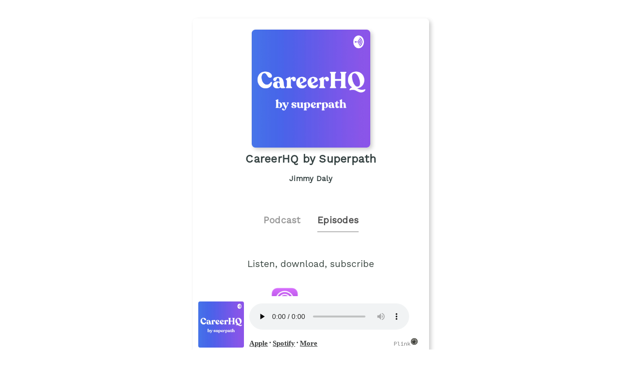

--- FILE ---
content_type: text/html;charset=utf-8
request_url: https://plinkhq.com/i/1522610126/e/1000503127619
body_size: 4095
content:
<!DOCTYPE html>
            <html>
              <head>
                <meta charset="utf-8">
                <meta name="viewport" content="width=device-width, initial-scale=1" />
                <title>#22 - Blake Thorne's transition from content to product marketing - Podcast Episode Links - Plink</title>
                <meta name="description" content="Podcast Episode smart links to listen to CareerHQ by Superpath. Click to listen, free! . Podcast links by Plink.">
                <link rel="icon" type="image/jpg" href="https://plinkhq.com/assets/images/plink-mark-circle-grey.png" sizes="32x32">
                <meta property="twitter:card" content="summary">
                <meta property="twitter:url" content="https://plinkhq.com/i/1522610126/e/1000503127619">
                <meta property="twitter:title" content="#22 - Blake Thorne's transition from content to product marketing - Podcast Episode Links - Plink">
                <meta property="twitter:description" content="Podcast Episodes smart links to listen, download, and subscribe to CareerHQ by Superpath. Click to listen! . Podcast links by Plink.">
                <meta property="twitter:image" content="https://is1-ssl.mzstatic.com/image/thumb/Podcasts114/v4/e6/f1/b1/e6f1b135-815d-6275-7604-e3a86224680f/mza_15164714449171299354.jpg/600x600bb.jpg">
                <meta property="og:url" content="https://plinkhq.com/i/1522610126/e/1000503127619">
                <meta property="og:title" content="#22 - Blake Thorne's transition from content to product marketing - Podcast Episode Links - Plink">
                <meta property="og:description" content="Podcast Episodes smart links to listen, download, and subscribe to CareerHQ by Superpath. Click to listen! . Podcast links by Plink.">
                <meta property="og:image" content="https://is1-ssl.mzstatic.com/image/thumb/Podcasts114/v4/e6/f1/b1/e6f1b135-815d-6275-7604-e3a86224680f/mza_15164714449171299354.jpg/600x600bb.jpg">
                <link rel="stylesheet" href="https://plinkhq.com/assets/css/main.css"><link rel="stylesheet" href="https://plinkhq.com/assets/css/tachyons.min.css">
                <script src="https://plinkhq.com/assets/misc/ga-gtm.js"></script>
              </head>
              <body class="pa2">
                <noscript><iframe src="https://www.googletagmanager.com/ns.html?id=GTM-5WJZGF3" height="0" width="0" style="display:none;visibility:hidden"></iframe></noscript>
                <article class="mt4-ns mb4-ns mb2 pa2 mw6-ns w-100 br3 shadow-5 center" id="podPage">
                  <div class="cf mt2 mb4">
                    <img src="https://d3t3ozftmdmh3i.cloudfront.net/production/podcast_uploaded/7054459/7054459-1597697275106-13e795e9cc1aa.jpg" alt="CareerHQ by Superpath podcast show image" class="db center br3 mw5-ns mt2 shadow-5" />
                    <h1 class="tc f3 mt2 mb2">CareerHQ by Superpath</h1>
                    <h2 class="tc f5 black--80 mb2">Jimmy Daly</h2>
                  </div>
                  <div class="cf tc center">
                    <a href="https://plinkhq.com/i/1522610126?to=page" class="link pointer">
                      <h2 class="f4 black-40 pv2 pr4 dib">Podcast</h2>
                    </a>
                    <h2 class="f4 black-70 pv2 dib bb b--gray">Episodes</h2>
                  </div>
                <section class="cf pa4">
                  <h3 class="tc f4 mt2 mb4">Listen, download, subscribe</h3>
                  <div class="pl6-ns pl5 db mb4">
                    <a class="flex v-mid no-underline" rel="nofollow" href="https://plinkhq.com/i/1522610126/e/1000503127619?to=applepod" title="Listen on iOS - Apple Podcasts">
                      <img src="https://plinkhq.com/assets/images/podcast-app-icons/ios-apple-podcasts-app-icon-logo.png" alt="CareerHQ by Superpath podcast on Apple Podcast" class="h3 w3 mr3" /><span class="black--80 f5 fw6 v-mid" style="line-height: 3.5rem;">Apple Podcasts</span>
                    </a>
                  </div>
                  <div class="pl6-ns pl5 db mb4">
                    </div>
                  <div class="pl6-ns pl5 db mb4">
                <a class="flex v-mid no-underline" rel="nofollow" href="https://plinkhq.com/i/1522610126/e/1000503127619?to=spotify" title="Listen on iOS and Android - Spotify Podcasts">
                  <img src="https://plinkhq.com/assets/images/podcast-app-icons/spotify-music-podcasts-app-icon.png" alt="CareerHQ by Superpath podcast on Spotify" class="h3 w3 mr3" /><span class="black--80 f5 fw6 v-mid" style="line-height: 3.5rem;">Spotify</span>
                </a>
              </div>
                  <h2 class="f4-ns f5 black pa1">#22 - Blake Thorne's transition from content to product marketing</h2>
                  <time class="f5 dib ttu tracked"><small>12/21/2020 &bull; 42 min</small></time>
                  <style>
                  .wrap-urls {
                    overflow-wrap: break-word;
                    word-wrap: break-word;
                    -ms-word-break: break-all;
                    word-break: break-all;
                    word-break: break-word;
                    -ms-hyphens: auto;
                    -moz-hyphens: auto;
                    -webkit-hyphens: auto;
                    hyphens: auto;
                  }
                  </style>
                  <p class="f5-ns wrap-urls">Blake Thorne is a product marketing manager at Atlassian, but he previously worked in journalism and content marketing. For those interested in product marketing, Blake says it's not *that* different from content. "Same bow, different arrow," he says. 

In this episode, we talk about his career and hear his thoughts on the state of both product and content marketing. Check out his recent post Head of Product Content is the missing role on your marketing team and follow him on Twitter at @blakethorne.</p>
                  <style>@keyframes fadeIn { 0% { opacity: 0; } 100% { visibility: visible; opacity: 1; } }</style><div id="episodePageAd" class="cf mb2 w-100 center br3 bg-near-white" style="animation: 1.5s fadeIn; animation-fill-mode: forwards; visibility: hidden;">
          <div class="dt dt--fixed w-100">
            <div class="dtc pa2-ns pa1 v-mid">
              <a href="https://music.apple.com/subscribe?app=music&at=1000lSDb?to=page&utm_source=plinkhq-com&utm_medium=showPageBanner&utm_id=plinkAds" class="no-underline">
                <img src="https://plinkhq.com/assets/images/other/apple-music-app-icon.png" alt="Browse millions of songs, all ad-free. podcast image" class="br3 mw3">
              </a>
            </div>
            <div class="pa2-ns dtc w-60 v-mid">
              <div style="color:var(--mid-light-grey,#dbe2e2);">
                <p class="f6 fw6 mb1">Browse millions of songs, all ad-free. <span class="bg-black-60 b--black-60 white pa1 br3">Ad</span</p>
                <p class="f7 black-60">Try Apple Music free for 3 months.</p>
              </div>
            </div>
            <div class="pa2-ns dtc v-mid">
            <span onclick="document.getElementById('episodePageAd').style.display='none'" class="black-60 dtc fr pointer v-mid nt3 mb3-ns">&times;</span>
              <a href="https://music.apple.com/subscribe?app=music&at=1000lSDb?to=page&utm_source=plinkhq-com&utm_medium=showPageBanner&utm_id=plinkAds" class="db-ns dn fr no-underline f6 tc w-100 pv2 bg-animate bg-black-80 b--black-80 white br3">Listen here</a>
              <a href="https://music.apple.com/subscribe?app=music&at=1000lSDb?to=page&utm_source=plinkhq-com&utm_medium=showPageBanner&utm_id=plinkAds" class="dn-l dn-m db fr no-underline f6 tc w-100 pv2">&rarr;</a>
            </div>
          </div>
        </div>
                  <ul class='cf nl4 mb4'><li class="list">
                <div class="cf db w-100">
                  <div class="fl w-20 v-mid">
                    <img src="https://is1-ssl.mzstatic.com/image/thumb/Podcasts114/v4/e6/f1/b1/e6f1b135-815d-6275-7604-e3a86224680f/mza_15164714449171299354.jpg/160x160bb.jpg" alt="#25 - Tamilore Oladipo on building a content career from Nigeria" class="br3 mw3-ns mw4 mt3-ns mt1" />
                  </div>
                  <div class="fl w-80 v-mid pl2">
                    <a href="https://plinkhq.com/i/1522610126/e/1000515839717" title="#25 - Tamilore Oladipo on building a content career from Nigeria"><p class="f5">#25 - Tamilore Oladipo on building a content career from Nigeria</p></a>
                  </div>
                </div>
                </li><li class="list">
                <div class="cf db w-100">
                  <div class="fl w-20 v-mid">
                    <img src="https://is1-ssl.mzstatic.com/image/thumb/Podcasts114/v4/e6/f1/b1/e6f1b135-815d-6275-7604-e3a86224680f/mza_15164714449171299354.jpg/160x160bb.jpg" alt="#24 - Mark Kilens on content leadership" class="br3 mw3-ns mw4 mt3-ns mt1" />
                  </div>
                  <div class="fl w-80 v-mid pl2">
                    <a href="https://plinkhq.com/i/1522610126/e/1000507485261" title="#24 - Mark Kilens on content leadership"><p class="f5">#24 - Mark Kilens on content leadership</p></a>
                  </div>
                </div>
                </li><li class="list">
                <div class="cf db w-100">
                  <div class="fl w-20 v-mid">
                    <img src="https://is1-ssl.mzstatic.com/image/thumb/Podcasts114/v4/e6/f1/b1/e6f1b135-815d-6275-7604-e3a86224680f/mza_15164714449171299354.jpg/160x160bb.jpg" alt="#23: Nelson Jordan on the importance of "soft skills"" class="br3 mw3-ns mw4 mt3-ns mt1" />
                  </div>
                  <div class="fl w-80 v-mid pl2">
                    <a href="https://plinkhq.com/i/1522610126/e/1000505733438" title="#23: Nelson Jordan on the importance of "soft skills""><p class="f5">#23: Nelson Jordan on the importance of "soft skills"</p></a>
                  </div>
                </div>
                </li><li class="list">
                <div class="cf db w-100">
                  <div class="fl w-20 v-mid">
                    <img src="https://is1-ssl.mzstatic.com/image/thumb/Podcasts114/v4/e6/f1/b1/e6f1b135-815d-6275-7604-e3a86224680f/mza_15164714449171299354.jpg/160x160bb.jpg" alt="#21 - Joel Klettke on understanding your customer" class="br3 mw3-ns mw4 mt3-ns mt1" />
                  </div>
                  <div class="fl w-80 v-mid pl2">
                    <a href="https://plinkhq.com/i/1522610126/e/1000502382871" title="#21 - Joel Klettke on understanding your customer"><p class="f5">#21 - Joel Klettke on understanding your customer</p></a>
                  </div>
                </div>
                </li><li class="list">
                <div class="cf db w-100">
                  <div class="fl w-20 v-mid">
                    <img src="https://is1-ssl.mzstatic.com/image/thumb/Podcasts114/v4/e6/f1/b1/e6f1b135-815d-6275-7604-e3a86224680f/mza_15164714449171299354.jpg/160x160bb.jpg" alt="#20 - Margaret Kelsey Tatkow on the value of storytelling" class="br3 mw3-ns mw4 mt3-ns mt1" />
                  </div>
                  <div class="fl w-80 v-mid pl2">
                    <a href="https://plinkhq.com/i/1522610126/e/1000501666987" title="#20 - Margaret Kelsey Tatkow on the value of storytelling"><p class="f5">#20 - Margaret Kelsey Tatkow on the value of storytelling</p></a>
                  </div>
                </div>
                </li><li class="list">
                <div class="cf db w-100">
                  <div class="fl w-20 v-mid">
                    <img src="https://is1-ssl.mzstatic.com/image/thumb/Podcasts114/v4/e6/f1/b1/e6f1b135-815d-6275-7604-e3a86224680f/mza_15164714449171299354.jpg/160x160bb.jpg" alt="#19 - Ty Magnin on marketing leadership and management" class="br3 mw3-ns mw4 mt3-ns mt1" />
                  </div>
                  <div class="fl w-80 v-mid pl2">
                    <a href="https://plinkhq.com/i/1522610126/e/1000500858272" title="#19 - Ty Magnin on marketing leadership and management"><p class="f5">#19 - Ty Magnin on marketing leadership and management</p></a>
                  </div>
                </div>
                </li><li class="list">
                <div class="cf db w-100">
                  <div class="fl w-20 v-mid">
                    <img src="https://is1-ssl.mzstatic.com/image/thumb/Podcasts114/v4/e6/f1/b1/e6f1b135-815d-6275-7604-e3a86224680f/mza_15164714449171299354.jpg/160x160bb.jpg" alt="#18 - The 7 Skills That Help Content Marketers Thrive at Work" class="br3 mw3-ns mw4 mt3-ns mt1" />
                  </div>
                  <div class="fl w-80 v-mid pl2">
                    <a href="https://plinkhq.com/i/1522610126/e/1000499959551" title="#18 - The 7 Skills That Help Content Marketers Thrive at Work"><p class="f5">#18 - The 7 Skills That Help Content Marketers Thrive at Work</p></a>
                  </div>
                </div>
                </li><li class="list">
                <div class="cf db w-100">
                  <div class="fl w-20 v-mid">
                    <img src="https://is1-ssl.mzstatic.com/image/thumb/Podcasts114/v4/e6/f1/b1/e6f1b135-815d-6275-7604-e3a86224680f/mza_15164714449171299354.jpg/160x160bb.jpg" alt="#17 - Liz Huang on trying new things" class="br3 mw3-ns mw4 mt3-ns mt1" />
                  </div>
                  <div class="fl w-80 v-mid pl2">
                    <a href="https://plinkhq.com/i/1522610126/e/1000496968970" title="#17 - Liz Huang on trying new things"><p class="f5">#17 - Liz Huang on trying new things</p></a>
                  </div>
                </div>
                </li><li class="list">
                <div class="cf db w-100">
                  <div class="fl w-20 v-mid">
                    <img src="https://is1-ssl.mzstatic.com/image/thumb/Podcasts114/v4/e6/f1/b1/e6f1b135-815d-6275-7604-e3a86224680f/mza_15164714449171299354.jpg/160x160bb.jpg" alt="#16 - Tracey Wallace on B2C, DTC, B2B, SEO and other acronyms" class="br3 mw3-ns mw4 mt3-ns mt1" />
                  </div>
                  <div class="fl w-80 v-mid pl2">
                    <a href="https://plinkhq.com/i/1522610126/e/1000496157259" title="#16 - Tracey Wallace on B2C, DTC, B2B, SEO and other acronyms"><p class="f5">#16 - Tracey Wallace on B2C, DTC, B2B, SEO and other acronyms</p></a>
                  </div>
                </div>
                </li><li class="list">
                <div class="cf db w-100">
                  <div class="fl w-20 v-mid">
                    <img src="https://is1-ssl.mzstatic.com/image/thumb/Podcasts114/v4/e6/f1/b1/e6f1b135-815d-6275-7604-e3a86224680f/mza_15164714449171299354.jpg/160x160bb.jpg" alt="#15 - Ryan Bonnici on leading a 70+ person marketing team" class="br3 mw3-ns mw4 mt3-ns mt1" />
                  </div>
                  <div class="fl w-80 v-mid pl2">
                    <a href="https://plinkhq.com/i/1522610126/e/1000495423301" title="#15 - Ryan Bonnici on leading a 70+ person marketing team"><p class="f5">#15 - Ryan Bonnici on leading a 70+ person marketing team</p></a>
                  </div>
                </div>
                </li><li class="list">
                <div class="cf db w-100">
                  <div class="fl w-20 v-mid">
                    <img src="https://is1-ssl.mzstatic.com/image/thumb/Podcasts114/v4/e6/f1/b1/e6f1b135-815d-6275-7604-e3a86224680f/mza_15164714449171299354.jpg/160x160bb.jpg" alt="#14 - Mischa Vaughn on thinking and working laterally" class="br3 mw3-ns mw4 mt3-ns mt1" />
                  </div>
                  <div class="fl w-80 v-mid pl2">
                    <a href="https://plinkhq.com/i/1522610126/e/1000494460529" title="#14 - Mischa Vaughn on thinking and working laterally"><p class="f5">#14 - Mischa Vaughn on thinking and working laterally</p></a>
                  </div>
                </div>
                </li><li class="list">
                <div class="cf db w-100">
                  <div class="fl w-20 v-mid">
                    <img src="https://is1-ssl.mzstatic.com/image/thumb/Podcasts114/v4/e6/f1/b1/e6f1b135-815d-6275-7604-e3a86224680f/mza_15164714449171299354.jpg/160x160bb.jpg" alt="#13 - Benyamin Elias on fast-tracking his content marketing career" class="br3 mw3-ns mw4 mt3-ns mt1" />
                  </div>
                  <div class="fl w-80 v-mid pl2">
                    <a href="https://plinkhq.com/i/1522610126/e/1000492845075" title="#13 - Benyamin Elias on fast-tracking his content marketing career"><p class="f5">#13 - Benyamin Elias on fast-tracking his content marketing career</p></a>
                  </div>
                </div>
                </li><li class="list">
                <div class="cf db w-100">
                  <div class="fl w-20 v-mid">
                    <img src="https://is1-ssl.mzstatic.com/image/thumb/Podcasts114/v4/e6/f1/b1/e6f1b135-815d-6275-7604-e3a86224680f/mza_15164714449171299354.jpg/160x160bb.jpg" alt="#12 - Haley Bryant on running towards problems" class="br3 mw3-ns mw4 mt3-ns mt1" />
                  </div>
                  <div class="fl w-80 v-mid pl2">
                    <a href="https://plinkhq.com/i/1522610126/e/1000492001976" title="#12 - Haley Bryant on running towards problems"><p class="f5">#12 - Haley Bryant on running towards problems</p></a>
                  </div>
                </div>
                </li><li class="list">
                <div class="cf db w-100">
                  <div class="fl w-20 v-mid">
                    <img src="https://is1-ssl.mzstatic.com/image/thumb/Podcasts114/v4/e6/f1/b1/e6f1b135-815d-6275-7604-e3a86224680f/mza_15164714449171299354.jpg/160x160bb.jpg" alt="#11 - Office hours with Sonja Jacob, global content marketing lead AppDynamics" class="br3 mw3-ns mw4 mt3-ns mt1" />
                  </div>
                  <div class="fl w-80 v-mid pl2">
                    <a href="https://plinkhq.com/i/1522610126/e/1000491235822" title="#11 - Office hours with Sonja Jacob, global content marketing lead AppDynamics"><p class="f5">#11 - Office hours with Sonja Jacob, global content marketing lead AppDyna&hellip;</p></a>
                  </div>
                </div>
                </li><li class="list">
                <div class="cf db w-100">
                  <div class="fl w-20 v-mid">
                    <img src="https://is1-ssl.mzstatic.com/image/thumb/Podcasts114/v4/e6/f1/b1/e6f1b135-815d-6275-7604-e3a86224680f/mza_15164714449171299354.jpg/160x160bb.jpg" alt="#10 - Hiten Shah on strong opinions and deliberate practice" class="br3 mw3-ns mw4 mt3-ns mt1" />
                  </div>
                  <div class="fl w-80 v-mid pl2">
                    <a href="https://plinkhq.com/i/1522610126/e/1000490365345" title="#10 - Hiten Shah on strong opinions and deliberate practice"><p class="f5">#10 - Hiten Shah on strong opinions and deliberate practice</p></a>
                  </div>
                </div>
                </li></ul><div class="cf tc center pa4">
            <a href="https://plinkhq.com/i/1522610126/e/?to=page"><button class="button-reset bn w-60-ns w-90 pv3 ph4 sans-serif ba b--black-80 bg-black-80 dim bg-animate white pointer">View more episodes</button>
            </a>
            </div>
                </section>
                <a href="https://anchor.fm/s/2aa4d68c/podcast/rss" title="CareerHQ by Superpath RSS podcast feed">
                  <p class="f5 black--80 mw5 tc center">CareerHQ by Superpath RSS Feed</p>
                </a>
                <hr class="w-75 db center mt4 mb2" />
                <div class="tc mt4 center black--70 mb4">
                  <p class="f5 black--70">Share: <a href="https://twitter.com/intent/tweet?url=https%3A%2F%2Fplinkhq.com%2Fi%2F1522610126%2Fe%2F1000503127619" title="Share CareerHQ by Superpath on Twitter" class="dim f5 black--70" target="_blank">Twitter</a> &bull; <a href="https://www.facebook.com/sharer/sharer.php?u=https%3A%2F%2Fplinkhq.com%2Fi%2F1522610126%2Fe%2F1000503127619" title="Share CareerHQ by Superpath on Facebook" class="dim f5 black--70" target="_blank">Facebook</a>
                  </p>
                  <input id="episodeLink" class="input-reset f5 ba b--black-20 pa2 dib" type="text" value="https://plinkhq.com/i/1522610126/e/1000503127619" /> <button onclick="copy()" class="f5 button-reset bn pv2 ph3 ba b--black-80 bg-black-80 hover-bg-light-blue bg-animate white pointer dib">Copy link</button>
                </div>
                <style>
                .audio-player {
                  width: 100%;
                  position: sticky;
                  position: -webkit-sticky;
                  background: #fff;
                  color: #fff;
                  transition: all .5s ease;
                  bottom: -40px;
                  left: 0;
                }
                </style>
                <div class="audio-player">
                  <iframe class="audio-player" width="100%" src="https://plinkhq.com/i/1522610126/e/1000503127619?to=player" frameborder="0" scrolling="no"></iframe>
                </div>
                </article>
                <div class="gray nt1 tc center">
                  <p class="mono f7 gray">Powered by Plink <a class="v-mid dib link dim" href="https://plinkhq.com/?ref=lpage&id=1522610126" title="Plink website"><img src="https://plinkhq.com/assets/images/plink-mark-circle-grey.png" alt="Plink icon" class="mw1"></a> <a href="https://plinkhq.com/?ref=lpage&id=1522610126" title="Plink makes smart deep links" class="gray">plinkhq.com</a>
                  </p>
                </div>
                <span style="display:none" id="collectionName">CareerHQ by Superpath</span>
                <span style="display:none" id="feedUrl">https://anchor.fm/s/2aa4d68c/podcast/rss</span>
                <script async src="https://plinkhq.com/assets/misc/xml-parse.js"></script>
                <script type="text/javascript">
                function copy() {
                  var copyLink = document.getElementById('episodeLink')
                  copyLink.select()
                  document.execCommand("copy")
                }
                </script>
              <script defer src="https://static.cloudflareinsights.com/beacon.min.js/vcd15cbe7772f49c399c6a5babf22c1241717689176015" integrity="sha512-ZpsOmlRQV6y907TI0dKBHq9Md29nnaEIPlkf84rnaERnq6zvWvPUqr2ft8M1aS28oN72PdrCzSjY4U6VaAw1EQ==" data-cf-beacon='{"version":"2024.11.0","token":"988b1087d487462e8af474b68f43ed37","r":1,"server_timing":{"name":{"cfCacheStatus":true,"cfEdge":true,"cfExtPri":true,"cfL4":true,"cfOrigin":true,"cfSpeedBrain":true},"location_startswith":null}}' crossorigin="anonymous"></script>
</body>
            </html>

--- FILE ---
content_type: text/html;charset=utf-8
request_url: https://plinkhq.com/i/1522610126/e/1000503127619?to=player
body_size: 1574
content:
<!DOCTYPE html>
            <html>
            <head>
              <meta charset="utf-8">
              <meta name="viewport" content="width=device-width, initial-scale=1" />
              <title>CareerHQ by Superpath - Podcast Episode listening links - Plink</title>
              <meta name="description" content="Podcast Episode listening links to listen to CareerHQ by Superpath. Click to listen, free! 25 episodes in the Careers genre. Podcast links by Plink.">
              
              <meta name="twitter:card" content="player">
              <meta property="twitter:url" content="https://plinkhq.com/i/1522610126/e/1000503127619?to=player">
              <meta name="twitter:title" content="#22 - Blake Thorne's transition from content to product marketing - Podcast Episode listening links - Plink">
              <meta name="twitter:description" content="Podcast Episode listening links to listen, download, and subscribe to CareerHQ by Superpath. Click to listen! . Podcast links by Plink.">
              <meta name="twitter:image" content="https://is1-ssl.mzstatic.com/image/thumb/Podcasts114/v4/e6/f1/b1/e6f1b135-815d-6275-7604-e3a86224680f/mza_15164714449171299354.jpg/600x600bb.jpg">
              <meta name="twitter:image:alt" content="Podcast episode link to #22 - Blake Thorne's transition from content to product marketing">
              <meta name="twitter:player" content="https://plinkhq.com/i/1522610126/e/1000503127619?to=player?to=player">
              <meta name="twitter:player:width" content="500">
              <meta name="twitter:player:height" content="180">
              <meta name="twitter:site" content="@plinkhq">
              
              <meta name="application-name" content="Plink">
              <meta name="msapplication-tooltip" content="Get Plink links">
              <meta name="msapplication-TileImage" content="https://plinkhq.com/assets/images/plink-mark-circle-grey.png">
              <meta name="msapplication-TileColor" content="#35423c">
              <meta name="msapplication-starturl" content="https://plinkhq.com">

              <meta property="og:url" content="https://plinkhq.com/i/1522610126/e/1000503127619?to=player">
              <meta property="og:title" content="#22 - Blake Thorne's transition from content to product marketing - Podcast Episode listening links - Plink">
              <meta property="og:description" content="Podcast Episode listening links to listen, download, and subscribe to CareerHQ by Superpath. Click to listen! . Podcast links by Plink.">
              <meta property="og:image" content="https://is1-ssl.mzstatic.com/image/thumb/Podcasts114/v4/e6/f1/b1/e6f1b135-815d-6275-7604-e3a86224680f/mza_15164714449171299354.jpg/600x600bb.jpg">
              
              <link rel="icon" type="image/jpg" href="https://plinkhq.com/assets/images/plink-mark-circle-grey.png" sizes="32x32">
              <link rel="stylesheet" href="https://plinkhq.com/assets/css/main.css"><link rel="stylesheet" href="https://plinkhq.com/assets/css/tachyons.min.css">
              <script src="https://plinkhq.com/assets/misc/ga-gtm.js"></script>
              <base target="_blank">
            </head>

            <body>
              <noscript><iframe src="https://www.googletagmanager.com/ns.html?id=GTM-5WJZGF3" height="0" width="0" style="display:none;visibility:hidden"></iframe></noscript>
              <div class="mt2 pa2-ns db">
                <div class="bg-white cf w-100">

                  <div class="fl w-20">
                    <img src="https://is1-ssl.mzstatic.com/image/thumb/Podcasts114/v4/e6/f1/b1/e6f1b135-815d-6275-7604-e3a86224680f/mza_15164714449171299354.jpg/600x600bb.jpg" alt="#22 - Blake Thorne's transition from content to product marketing photo" class="pa1 br3 mw5-ns">
                  </div>

                  <div class="fl pl3 pr3 mt2 w-80">
                    <div class="db-ns dn">
                      <h2 class="f5-ns f6 black pa1 truncate">#22 - Blake Thorne's transition from content to product marketing</h2>
                    </div>
                    <!--[if lt IE 9]><script>document.createElement('audio');</script><![endif]-->
                    <audio controls preload="none" style="width:95%">
                      <source type="audio/mpeg" src="https://anchor.fm/s/2aa4d68c/podcast/play/24270103/https%3A%2F%2Fd3ctxlq1ktw2nl.cloudfront.net%2Fstaging%2F2020-11-21%2Fd7d89d16-67b0-fac2-7448-e346c94d0e76.mp3">
                      <a href="https://anchor.fm/s/2aa4d68c/podcast/play/24270103/https%3A%2F%2Fd3ctxlq1ktw2nl.cloudfront.net%2Fstaging%2F2020-11-21%2Fd7d89d16-67b0-fac2-7448-e346c94d0e76.mp3">https://anchor.fm/s/2aa4d68c/podcast/play/24270103/https%3A%2F%2Fd3ctxlq1ktw2nl.cloudfront.net%2Fstaging%2F2020-11-21%2Fd7d89d16-67b0-fac2-7448-e346c94d0e76.mp3</a>
                      Your browser does not support this, listen through one of the other options below.
                    </audio>
                    <p class="f6-ns f7">
                      <a class="dib dim" rel="nofollow" href="https://plinkhq.com/i/1522610126/e/1000503127619?to=applepod" title="Listen on iOS - Apple Podcasts" target="_blank"><span class="black--80 f5 fw6 v-mid">Apple</span></a> &bull; <a class="dib dim" rel="nofollow" href="https://plinkhq.com/i/1522610126/e/1000503127619?to=spotify" title="Listen on iOS and Android - Spotify Podcasts" target="_blank"><span class="black--80 f5 fw6 v-mid">Spotify</span></a> &bull; <a class="dib dim" href="https://plinkhq.com/i/1522610126?to=page" title="More podcast listening options on Plink" target="_blank"><span class="black--80 f5 fw6 v-mid">More</span></a> <a class="dib dim fr no-underline mr5-ns" href="https://plinkhq.com/?ref=plinkhqplayer" title="Powered by Plink" target="_blank"><span class="mono f7 gray">Plink</span><img src="https://plinkhq.com/assets/images/plink-mark-circle-grey.png" alt="Plink icon" class="dib mw1"></a>
                    </p>
                  </div>
                </div>
              </div>
            <script defer src="https://static.cloudflareinsights.com/beacon.min.js/vcd15cbe7772f49c399c6a5babf22c1241717689176015" integrity="sha512-ZpsOmlRQV6y907TI0dKBHq9Md29nnaEIPlkf84rnaERnq6zvWvPUqr2ft8M1aS28oN72PdrCzSjY4U6VaAw1EQ==" data-cf-beacon='{"version":"2024.11.0","token":"988b1087d487462e8af474b68f43ed37","r":1,"server_timing":{"name":{"cfCacheStatus":true,"cfEdge":true,"cfExtPri":true,"cfL4":true,"cfOrigin":true,"cfSpeedBrain":true},"location_startswith":null}}' crossorigin="anonymous"></script>
</body>
            </html>